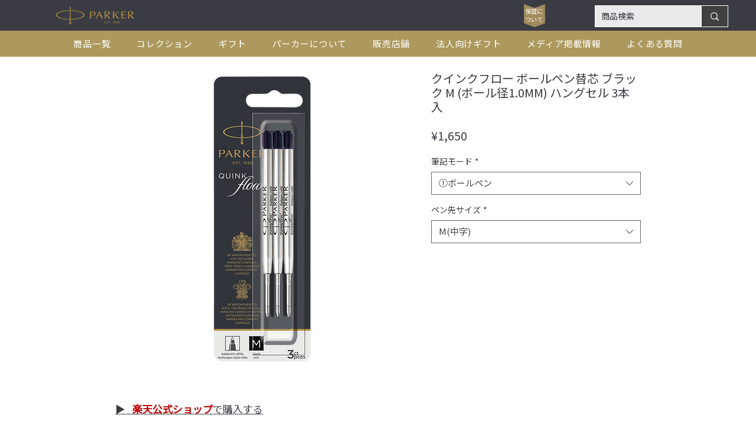

--- FILE ---
content_type: application/javascript; charset=utf-8
request_url: https://trace.popin.cc/ju/cs/eplist?acid=&gdpr_consent=&gdpr=0&dm=https%253A%252F%252Fwww.parker-japan.jp&mcb=mmgg_1769139333196_331
body_size: 460
content:
mmgg_1769139333196_331({"data":{"list":["https://ib.adnxs.com/setuid?entity=529\u0026code=d1e30bddc2eb0c032sl04r00mkqbvqv7","https://cm.g.doubleclick.net/pixel?google_nid=baidu_mediago\u0026google_hm=d1e30bddc2eb0c032sl04r00mkqbvqv7","https://dsum-sec.casalemedia.com/crum?cm_dsp_id=215\u0026external_user_id=d1e30bddc2eb0c032sl04r00mkqbvqv7"]}})